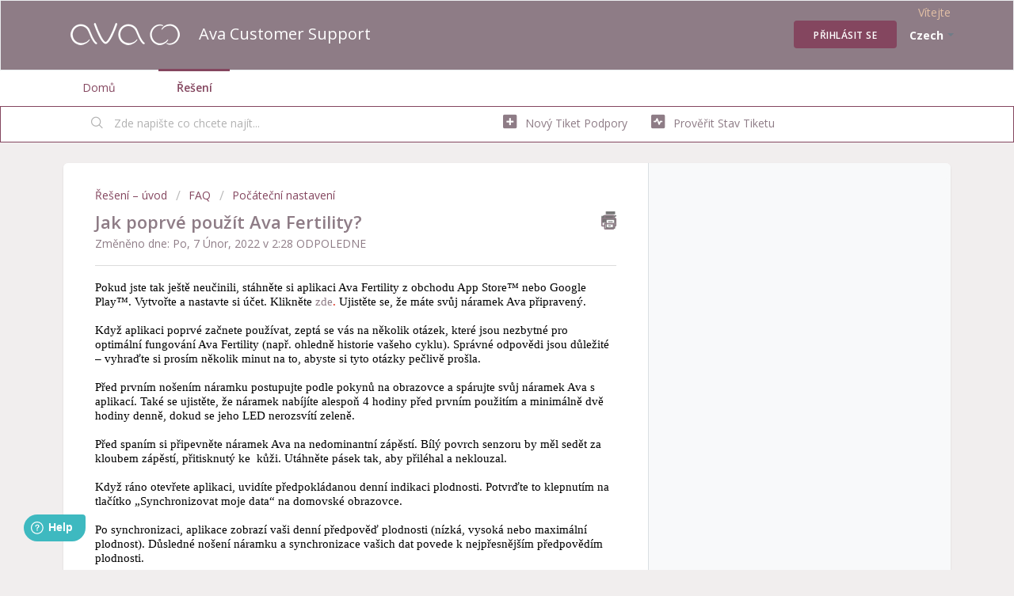

--- FILE ---
content_type: text/html; charset=utf-8
request_url: https://support.avawomen.com/cs/support/solutions/articles/15000046085-jak-poprv%C3%A9-pou%C5%BE%C3%ADt-ava-fertility-
body_size: 8215
content:
<!DOCTYPE html>
       
        <!--[if lt IE 7]><html class="no-js ie6 dew-dsm-theme " lang="cs" dir="ltr" data-date-format="non_us"><![endif]-->       
        <!--[if IE 7]><html class="no-js ie7 dew-dsm-theme " lang="cs" dir="ltr" data-date-format="non_us"><![endif]-->       
        <!--[if IE 8]><html class="no-js ie8 dew-dsm-theme " lang="cs" dir="ltr" data-date-format="non_us"><![endif]-->       
        <!--[if IE 9]><html class="no-js ie9 dew-dsm-theme " lang="cs" dir="ltr" data-date-format="non_us"><![endif]-->       
        <!--[if IE 10]><html class="no-js ie10 dew-dsm-theme " lang="cs" dir="ltr" data-date-format="non_us"><![endif]-->       
        <!--[if (gt IE 10)|!(IE)]><!--><html class="no-js  dew-dsm-theme " lang="cs" dir="ltr" data-date-format="non_us"><!--<![endif]-->
	<head>
		
		<!-- Global site tag (gtag.js) - Google Analytics -->
<script async src="https://www.googletagmanager.com/gtag/js?id=G-QY1XDCHPZH"></script>
<script>
  window.dataLayer = window.dataLayer || [];
  function gtag(){dataLayer.push(arguments);}
  gtag('js', new Date());

  gtag('config', 'G-QY1XDCHPZH');
</script>

<!-- Title for the page -->
<title> Jak poprvé použít Ava Fertility? </title>

<!-- Meta information -->

      <meta charset="utf-8" />
      <meta http-equiv="X-UA-Compatible" content="IE=edge,chrome=1" />
      <meta name="description" content= "" />
      <meta name="author" content= "" />
       <meta property="og:title" content="Jak poprvé použít Ava Fertility?" />  <meta property="og:url" content="https://support.avawomen.com/cs/support/solutions/articles/15000046085-jak-poprv%C3%A9-pou%C5%BE%C3%ADt-ava-fertility-" />  <meta property="og:description" content=" Pokud jste tak ještě neučinili, stáhněte si aplikaci Ava Fertility z obchodu App Store™ nebo Google Play™. Vytvořte a nastavte si účet. Klikněte zde. Ujistěte se, že máte svůj náramek Ava připravený.     Když aplikaci poprvé začnete používat, zep..." />  <meta property="og:image" content="https://s3.eu-central-1.amazonaws.com/euc-cdn.freshdesk.com/data/helpdesk/attachments/production/15006534198/logo/fXea29WXMXjLQMK0vkz9XAnRyy_nEVmCHg.png?X-Amz-Algorithm=AWS4-HMAC-SHA256&amp;amp;X-Amz-Credential=AKIAS6FNSMY2XLZULJPI%2F20260120%2Feu-central-1%2Fs3%2Faws4_request&amp;amp;X-Amz-Date=20260120T061952Z&amp;amp;X-Amz-Expires=604800&amp;amp;X-Amz-SignedHeaders=host&amp;amp;X-Amz-Signature=2e5f4560ed4fd9110fe5e67e1ed2c537ce309b84113783944b71525be3fa04b7" />  <meta property="og:site_name" content="Ava Customer Support" />  <meta property="og:type" content="article" />  <meta name="twitter:title" content="Jak poprvé použít Ava Fertility?" />  <meta name="twitter:url" content="https://support.avawomen.com/cs/support/solutions/articles/15000046085-jak-poprv%C3%A9-pou%C5%BE%C3%ADt-ava-fertility-" />  <meta name="twitter:description" content=" Pokud jste tak ještě neučinili, stáhněte si aplikaci Ava Fertility z obchodu App Store™ nebo Google Play™. Vytvořte a nastavte si účet. Klikněte zde. Ujistěte se, že máte svůj náramek Ava připravený.     Když aplikaci poprvé začnete používat, zep..." />  <meta name="twitter:image" content="https://s3.eu-central-1.amazonaws.com/euc-cdn.freshdesk.com/data/helpdesk/attachments/production/15006534198/logo/fXea29WXMXjLQMK0vkz9XAnRyy_nEVmCHg.png?X-Amz-Algorithm=AWS4-HMAC-SHA256&amp;amp;X-Amz-Credential=AKIAS6FNSMY2XLZULJPI%2F20260120%2Feu-central-1%2Fs3%2Faws4_request&amp;amp;X-Amz-Date=20260120T061952Z&amp;amp;X-Amz-Expires=604800&amp;amp;X-Amz-SignedHeaders=host&amp;amp;X-Amz-Signature=2e5f4560ed4fd9110fe5e67e1ed2c537ce309b84113783944b71525be3fa04b7" />  <meta name="twitter:card" content="summary" />  <link rel="canonical" href="https://support.avawomen.com/cs/support/solutions/articles/15000046085-jak-poprv%C3%A9-pou%C5%BE%C3%ADt-ava-fertility-" />  <link rel='alternate' hreflang="cs" href="https://support.avawomen.com/cs/support/solutions/articles/15000046085-jak-poprv%C3%A9-pou%C5%BE%C3%ADt-ava-fertility-"/>  <link rel='alternate' hreflang="de" href="https://support.avawomen.com/de/support/solutions/articles/15000046085-wie-benutze-ich-ava-fertility-zum-ersten-mal-"/>  <link rel='alternate' hreflang="en" href="https://support.avawomen.com/en/support/solutions/articles/15000046085-how-do-i-use-ava-fertility-for-the-first-time-"/>  <link rel='alternate' hreflang="pl" href="https://support.avawomen.com/pl/support/solutions/articles/15000046085-jak-rozpocz%C4%85%C4%87-u%C5%BCywanie-ava-monitor-p%C5%82odno%C5%9Bci-"/> 

<!-- Responsive setting -->
<link rel="apple-touch-icon" href="https://s3.eu-central-1.amazonaws.com/euc-cdn.freshdesk.com/data/helpdesk/attachments/production/15006534209/fav_icon/ZNlM1X7NvfZfjnPt24sslpbYihZihz5N8A.png" />
        <link rel="apple-touch-icon" sizes="72x72" href="https://s3.eu-central-1.amazonaws.com/euc-cdn.freshdesk.com/data/helpdesk/attachments/production/15006534209/fav_icon/ZNlM1X7NvfZfjnPt24sslpbYihZihz5N8A.png" />
        <link rel="apple-touch-icon" sizes="114x114" href="https://s3.eu-central-1.amazonaws.com/euc-cdn.freshdesk.com/data/helpdesk/attachments/production/15006534209/fav_icon/ZNlM1X7NvfZfjnPt24sslpbYihZihz5N8A.png" />
        <link rel="apple-touch-icon" sizes="144x144" href="https://s3.eu-central-1.amazonaws.com/euc-cdn.freshdesk.com/data/helpdesk/attachments/production/15006534209/fav_icon/ZNlM1X7NvfZfjnPt24sslpbYihZihz5N8A.png" />
        <meta name="viewport" content="width=device-width, initial-scale=1.0, maximum-scale=5.0, user-scalable=yes" /> 
		
		<!-- Adding meta tag for CSRF token -->
		<meta name="csrf-param" content="authenticity_token" />
<meta name="csrf-token" content="UoSFIaPOVjlj6mWs9xu+sCYRkOVn+tHQBSFyZeDudgJKQGd8S29vanxzvhICMBdvfqDd8K1BpRk30iFYnjFYFA==" />
		<!-- End meta tag for CSRF token -->
		
		<!-- Fav icon for portal -->
		<link rel='shortcut icon' href='https://s3.eu-central-1.amazonaws.com/euc-cdn.freshdesk.com/data/helpdesk/attachments/production/15006534209/fav_icon/ZNlM1X7NvfZfjnPt24sslpbYihZihz5N8A.png' />

		<!-- Base stylesheet -->
 
		<link rel="stylesheet" media="print" href="https://euc-assets8.freshdesk.com/assets/cdn/portal_print-6e04b27f27ab27faab81f917d275d593fa892ce13150854024baaf983b3f4326.css" />
	  		<link rel="stylesheet" media="screen" href="https://euc-assets5.freshdesk.com/assets/cdn/falcon_portal_utils-a58414d6bc8bc6ca4d78f5b3f76522e4970de435e68a5a2fedcda0db58f21600.css" />	

		
		<!-- Theme stylesheet -->

		<link href="/support/theme.css?v=3&amp;d=1707331387" media="screen" rel="stylesheet" type="text/css">

		<!-- Google font url if present -->
		<link href='https://fonts.googleapis.com/css?family=Open+Sans:regular,italic,600,700,700italic' rel='stylesheet' type='text/css' nonce='GvkN0Ns1YyXzcEyrxWiWGg=='>

		<!-- Including default portal based script framework at the top -->
		<script src="https://euc-assets5.freshdesk.com/assets/cdn/portal_head_v2-d07ff5985065d4b2f2826fdbbaef7df41eb75e17b915635bf0413a6bc12fd7b7.js"></script>
		<!-- Including syntexhighlighter for portal -->
		<script src="https://euc-assets6.freshdesk.com/assets/cdn/prism-841b9ba9ca7f9e1bc3cdfdd4583524f65913717a3ab77714a45dd2921531a402.js"></script>

		

		<!-- Access portal settings information via javascript -->
		 <script type="text/javascript">     var portal = {"language":"en","name":"Ava Customer Support","contact_info":"","current_page_name":"article_view","current_tab":"solutions","vault_service":{"url":"https://vault-service-eu.freshworks.com/data","max_try":2,"product_name":"fd"},"current_account_id":950260,"preferences":{"bg_color":"#f1eeee","header_color":"#8E7C86","help_center_color":"#8d88b7","footer_color":"#8e7c86","tab_color":"#ffffff","tab_hover_color":"#84465f","btn_background":"#8e7c86","btn_primary_background":"#84465f","baseFont":"Open Sans","textColor":"#8E7C86","headingsFont":"Open Sans","headingsColor":"#8e7c86","linkColor":"#8e7c86","linkColorHover":"#84465f","inputFocusRingColor":"#8e7c86","nonResponsive":"false","personalized_articles":true},"image_placeholders":{"spacer":"https://euc-assets9.freshdesk.com/assets/misc/spacer.gif","profile_thumb":"https://euc-assets1.freshdesk.com/assets/misc/profile_blank_thumb-4a7b26415585aebbd79863bd5497100b1ea52bab8df8db7a1aecae4da879fd96.jpg","profile_medium":"https://euc-assets6.freshdesk.com/assets/misc/profile_blank_medium-1dfbfbae68bb67de0258044a99f62e94144f1cc34efeea73e3fb85fe51bc1a2c.jpg"},"falcon_portal_theme":true,"current_object_id":15000046085};     var attachment_size = 20;     var blocked_extensions = "";     var allowed_extensions = "";     var store = { 
        ticket: {},
        portalLaunchParty: {} };    store.portalLaunchParty.ticketFragmentsEnabled = false;    store.pod = "eu-central-1";    store.region = "EU"; </script> 


			
	</head>
	<body>
            	
		
		
		
	<header class="banner">
		<div class="banner-wrapper page">
			<div class="banner-title">
				<a href="https://www.avawomen.com/"class='portal-logo'><span class="portal-img"><i></i>
                    <img src='https://s3.eu-central-1.amazonaws.com/euc-cdn.freshdesk.com/data/helpdesk/attachments/production/15006534198/logo/fXea29WXMXjLQMK0vkz9XAnRyy_nEVmCHg.png' alt="Logo"
                        onerror="default_image_error(this)" data-type="logo" />
                 </span></a>
				<h1 class="ellipsis heading">Ava Customer Support</h1>
			</div>
			<nav class="banner-nav">
				<div class="banner-language-selector pull-right" data-tabs="tabs"
                data-toggle='tooltip' data-placement="bottom" title=""><ul class="language-options" role="tablist"><li class="dropdown"><h5 class="dropdown-toggle" data-toggle="dropdown"><span>Czech</span><span class="caret"></span></h5><ul class="dropdown-menu " role="menu" aria-labelledby="dropdownMenu"><li><a class="" tabindex="-1" href="/en/support/solutions/articles/15000046085-how-do-i-use-ava-fertility-for-the-first-time-">English</a></li><li><a class="active" tabindex="-1" href="/cs/support/solutions/articles/15000046085-jak-poprv%C3%A9-pou%C5%BE%C3%ADt-ava-fertility-"><span class='icon-dd-tick-dark'></span>Czech </a></li><li><a class="" tabindex="-1" href="/de/support/solutions/articles/15000046085-wie-benutze-ich-ava-fertility-zum-ersten-mal-">German</a></li><li><a class="" tabindex="-1" href="/pl/support/solutions/articles/15000046085-jak-rozpocz%C4%85%C4%87-u%C5%BCywanie-ava-monitor-p%C5%82odno%C5%9Bci-">Polish</a></li></ul></li></ul></div> <div class="welcome">Vítejte <b></b> </div>  <b><a href="/cs/support/login"><b>Přihlásit se</b></a></b>
			</nav>
		</div>
	</header>
	<nav class="page-tabs">
		<div class="page no-padding no-header-tabs">
			
				<a data-toggle-dom="#header-tabs" href="#" data-animated="true" class="mobile-icon-nav-menu show-in-mobile"></a>
				<div class="nav-link" id="header-tabs">
					
						
							<a href="/cs/support/home" class="">Domů</a>
						
					
						
							<a href="/cs/support/solutions" class="active">Řešení</a>
						
					
				</div>
			
		</div>
	</nav>

<!-- Search and page links for the page -->

	<section class="help-center-sc rounded-6">
		<div class="page no-padding">
		<div class="hc-search">
			<div class="hc-search-c">
				<form class="hc-search-form print--remove" autocomplete="off" action="/cs/support/search/solutions" id="hc-search-form" data-csrf-ignore="true">
	<div class="hc-search-input">
	<label for="support-search-input" class="hide">Zde napište co chcete najít...</label>
		<input placeholder="Zde napište co chcete najít..." type="text"
			name="term" class="special" value=""
            rel="page-search" data-max-matches="10" id="support-search-input">
	</div>
	<div class="hc-search-button">
		<button class="btn btn-primary" aria-label="Hledat" type="submit" autocomplete="off">
			<i class="mobile-icon-search hide-tablet"></i>
			<span class="hide-in-mobile">
				Hledat
			</span>
		</button>
	</div>
</form>
			</div>
		</div>
		<div class="hc-nav ">
			 <nav>   <div>
              <a href="/cs/support/tickets/new" class="mobile-icon-nav-newticket new-ticket ellipsis" title="Nový tiket podpory">
                <span> Nový tiket podpory </span>
              </a>
            </div>   <div>
              <a href="/cs/support/tickets" class="mobile-icon-nav-status check-status ellipsis" title="Prověřit stav tiketu">
                <span>Prověřit stav tiketu</span>
              </a>
            </div>  </nav>
		</div>
		</div>
	</section>



<div class="page">
	
	
	<!-- Search and page links for the page -->

 
	<!-- Notification Messages -->
	 <div class="alert alert-with-close notice hide" id="noticeajax"></div> 

	
	<div class="c-wrapper">		
		<section class="main content rounded-6 min-height-on-desktop fc-article-show" id="article-show-15000046085">
	<div class="breadcrumb">
		<a href="/cs/support/solutions"> Řešení – úvod </a>
		<a href="/cs/support/solutions/15000002485">FAQ</a>
		<a href="/cs/support/solutions/folders/15000011238">Počáteční nastavení</a>
	</div>
	<b class="page-stamp page-stamp-article">
		<b class="icon-page-article"></b>
	</b>

	<h2 class="heading">Jak poprvé použít Ava Fertility?
		<a href="javascript:print();" class="icon-print solution-print-icon" title="Tisknout tento článek"></a>
	</h2>
	
	<p>Změněno dne: Po, 7 Únor, 2022 v  2:28 ODPOLEDNE</p>
	<hr />
	

	<article class="article-body" id="article-body" rel="image-enlarge">
		<div class="ewa-rteLine" dir="ltr" style="color: rgb(0, 0, 0); font-family: Calibri; font-size: 14.6667px; font-style: normal; font-variant-ligatures: normal; font-variant-caps: normal; font-weight: 400; letter-spacing: normal; orphans: 2; text-align: start; text-indent: 0px; text-transform: none; white-space: pre-wrap; widows: 2; word-spacing: 0px; -webkit-text-stroke-width: 0px;  text-decoration-thickness: initial; text-decoration-style: initial; text-decoration-color: initial;">Pokud jste tak ještě neučinili, stáhněte si aplikaci Ava Fertility z obchodu App Store™ nebo Google Play™. Vytvořte a nastavte si účet. Klikněte <a href="https://support.avawomen.com/cs/support/solutions/articles/15000046087--2-4-nastaven%C3%AD-%C3%BA%C4%8Dtu-ava-fertility-a-sta%C5%BEen%C3%AD-aplikace">zde</a><strong><span dir="ltr" style="color: rgb(226, 80, 65);">.</span></strong> Ujistěte se, že máte svůj náramek Ava připravený.</div><div class="ewa-rteLine" style="color: rgb(0, 0, 0); font-family: Calibri; font-size: 14.6667px; font-style: normal; font-variant-ligatures: normal; font-variant-caps: normal; font-weight: 400; letter-spacing: normal; orphans: 2; text-align: start; text-indent: 0px; text-transform: none; white-space: pre-wrap; widows: 2; word-spacing: 0px; -webkit-text-stroke-width: 0px;  text-decoration-thickness: initial; text-decoration-style: initial; text-decoration-color: initial;"><br></div><div class="ewa-rteLine" style="color: rgb(0, 0, 0); font-family: Calibri; font-size: 14.6667px; font-style: normal; font-variant-ligatures: normal; font-variant-caps: normal; font-weight: 400; letter-spacing: normal; orphans: 2; text-align: start; text-indent: 0px; text-transform: none; white-space: pre-wrap; widows: 2; word-spacing: 0px; -webkit-text-stroke-width: 0px;  text-decoration-thickness: initial; text-decoration-style: initial; text-decoration-color: initial;">Když aplikaci poprvé začnete používat, zeptá se vás na několik otázek, které jsou nezbytné pro optimální fungování Ava Fertility (např. ohledně historie vašeho cyklu). Správné odpovědi jsou důležité – vyhraďte si prosím několik minut na to, abyste si tyto otázky pečlivě prošla.</div><div class="ewa-rteLine" style="color: rgb(0, 0, 0); font-family: Calibri; font-size: 14.6667px; font-style: normal; font-variant-ligatures: normal; font-variant-caps: normal; font-weight: 400; letter-spacing: normal; orphans: 2; text-align: start; text-indent: 0px; text-transform: none; white-space: pre-wrap; widows: 2; word-spacing: 0px; -webkit-text-stroke-width: 0px;  text-decoration-thickness: initial; text-decoration-style: initial; text-decoration-color: initial;"><br></div><div class="ewa-rteLine" style="color: rgb(0, 0, 0); font-family: Calibri; font-size: 14.6667px; font-style: normal; font-variant-ligatures: normal; font-variant-caps: normal; font-weight: 400; letter-spacing: normal; orphans: 2; text-align: start; text-indent: 0px; text-transform: none; white-space: pre-wrap; widows: 2; word-spacing: 0px; -webkit-text-stroke-width: 0px;  text-decoration-thickness: initial; text-decoration-style: initial; text-decoration-color: initial;">Před prvním nošením náramku postupujte podle pokynů na obrazovce a spárujte svůj náramek Ava s aplikací. Také se ujistěte, že náramek nabíjíte alespoň 4 hodiny před prvním použitím a minimálně dvě hodiny denně, dokud se jeho LED nerozsvítí zeleně.</div><div class="ewa-rteLine" style="color: rgb(0, 0, 0); font-family: Calibri; font-size: 14.6667px; font-style: normal; font-variant-ligatures: normal; font-variant-caps: normal; font-weight: 400; letter-spacing: normal; orphans: 2; text-align: start; text-indent: 0px; text-transform: none; white-space: pre-wrap; widows: 2; word-spacing: 0px; -webkit-text-stroke-width: 0px;  text-decoration-thickness: initial; text-decoration-style: initial; text-decoration-color: initial;"><br></div><div class="ewa-rteLine" style="color: rgb(0, 0, 0); font-family: Calibri; font-size: 14.6667px; font-style: normal; font-variant-ligatures: normal; font-variant-caps: normal; font-weight: 400; letter-spacing: normal; orphans: 2; text-align: start; text-indent: 0px; text-transform: none; white-space: pre-wrap; widows: 2; word-spacing: 0px; -webkit-text-stroke-width: 0px;  text-decoration-thickness: initial; text-decoration-style: initial; text-decoration-color: initial;">Před spaním si připevněte náramek Ava na nedominantní zápěstí. Bílý povrch senzoru by měl sedět za kloubem zápěstí, přitisknutý ke &nbsp;kůži. Utáhněte pásek tak, aby přiléhal a neklouzal.</div><div class="ewa-rteLine" style="color: rgb(0, 0, 0); font-family: Calibri; font-size: 14.6667px; font-style: normal; font-variant-ligatures: normal; font-variant-caps: normal; font-weight: 400; letter-spacing: normal; orphans: 2; text-align: start; text-indent: 0px; text-transform: none; white-space: pre-wrap; widows: 2; word-spacing: 0px; -webkit-text-stroke-width: 0px;  text-decoration-thickness: initial; text-decoration-style: initial; text-decoration-color: initial;"><br></div><div class="ewa-rteLine" style="color: rgb(0, 0, 0); font-family: Calibri; font-size: 14.6667px; font-style: normal; font-variant-ligatures: normal; font-variant-caps: normal; font-weight: 400; letter-spacing: normal; orphans: 2; text-align: start; text-indent: 0px; text-transform: none; white-space: pre-wrap; widows: 2; word-spacing: 0px; -webkit-text-stroke-width: 0px;  text-decoration-thickness: initial; text-decoration-style: initial; text-decoration-color: initial;">Když ráno otevřete aplikaci, uvidíte předpokládanou denní indikaci plodnosti. Potvrďte to klepnutím na tlačítko „Synchronizovat moje data“ na domovské obrazovce.</div><div class="ewa-rteLine" style="color: rgb(0, 0, 0); font-family: Calibri; font-size: 14.6667px; font-style: normal; font-variant-ligatures: normal; font-variant-caps: normal; font-weight: 400; letter-spacing: normal; orphans: 2; text-align: start; text-indent: 0px; text-transform: none; white-space: pre-wrap; widows: 2; word-spacing: 0px; -webkit-text-stroke-width: 0px;  text-decoration-thickness: initial; text-decoration-style: initial; text-decoration-color: initial;">&nbsp;</div><div class="ewa-rteLine" dir="ltr" style="color: rgb(0, 0, 0); font-family: Calibri; font-size: 14.6667px; font-style: normal; font-variant-ligatures: normal; font-variant-caps: normal; font-weight: 400; letter-spacing: normal; orphans: 2; text-align: start; text-indent: 0px; text-transform: none; white-space: pre-wrap; widows: 2; word-spacing: 0px; -webkit-text-stroke-width: 0px;  text-decoration-thickness: initial; text-decoration-style: initial; text-decoration-color: initial;">Po synchronizaci, aplikace zobrazí vaši denní předpověď plodnosti (nízká, vysoká nebo maximální plodnost). Důsledné nošení náramku a synchronizace vašich dat povede k nejpřesnějším předpovědím plodnosti.</div>
	</article>
	<hr />	
		

		<p class="article-vote" id="voting-container" 
											data-user-id="" 
											data-article-id="15000046085"
											data-language="cs">
										Byla tato odpověď užitečná?<span data-href="/cs/support/solutions/articles/15000046085/thumbs_up" class="vote-up a-link" id="article_thumbs_up" 
									data-remote="true" data-method="put" data-update="#voting-container" 
									data-user-id=""
									data-article-id="15000046085"
									data-language="cs"
									data-update-with-message="Rádi jsme pomohli a děkujeme za zpětnou vazbu.">
								Ano</span><span class="vote-down-container"><span data-href="/cs/support/solutions/articles/15000046085/thumbs_down" class="vote-down a-link" id="article_thumbs_down" 
									data-remote="true" data-method="put" data-update="#vote-feedback-form" 
									data-user-id=""
									data-article-id="15000046085"
									data-language="cs"
									data-hide-dom="#voting-container" data-show-dom="#vote-feedback-container">
								Ne</span></span></p><a class="hide a-link" id="vote-feedback-form-link" data-hide-dom="#vote-feedback-form-link" data-show-dom="#vote-feedback-container">Send feedback</a><div id="vote-feedback-container"class="hide">	<div class="lead">Je nám líto, že jsme vám nemohli pomoci. Pomozte nám zlepšit tento článek a napište nám zpětnou vazbu.</div>	<div id="vote-feedback-form">		<div class="sloading loading-small loading-block"></div>	</div></div>
</section>
<section class="sidebar content rounded-6 fc-related-articles">
	<div id="related_articles"><div class="cs-g-c"><section class="article-list"><h3 class="list-lead">Související články</h3><ul rel="remote" 
			data-remote-url="/cs/support/search/articles/15000046085/related_articles?container=related_articles&limit=10" 
			id="related-article-list"></ul></section></div></div>
</section>
 <script>
jQuery(".article-vote").hide();
  </script>
	</div>
	



</div>

	<footer class="footer rounded-6">
		<nav class="footer-links page no-padding">
			
					
						<a href="/cs/support/home" class="">Domů</a>
					
						<a href="/cs/support/solutions" class="active">Řešení</a>
					
			
			
			
		</nav>
	</footer>
	

<script>
	window.fwSettings={
	'widget_id':15000000171
	};
	!function(){if("function"!=typeof window.FreshworksWidget){var n=function(){n.q.push(arguments)};n.q=[],window.FreshworksWidget=n}}() 
</script>
<script type='text/javascript' src='https://euc-widget.freshworks.com/widgets/15000000171.js' async defer></script>



			<script src="https://euc-assets8.freshdesk.com/assets/cdn/portal_bottom-0fe88ce7f44d512c644a48fda3390ae66247caeea647e04d017015099f25db87.js"></script>

		<script src="https://euc-assets9.freshdesk.com/assets/cdn/redactor-642f8cbfacb4c2762350a557838bbfaadec878d0d24e9a0d8dfe90b2533f0e5d.js"></script> 
		<script src="https://euc-assets7.freshdesk.com/assets/cdn/lang/cs-7d7acc2f31fecac4019c31f72e36ba3ea04f20c5cf25cc24032e153196d2c3ed.js"></script>
		<!-- for i18n-js translations -->
  		<script src="https://euc-assets5.freshdesk.com/assets/cdn/i18n/portal/cs-c895d1c927b857245ef2dec5f0fb09401b93f5b4de43a50f6dca9996761bbc86.js"></script>
		<!-- Including default portal based script at the bottom -->
		<script nonce="GvkN0Ns1YyXzcEyrxWiWGg==">
//<![CDATA[
	
	jQuery(document).ready(function() {
					
		// Setting the locale for moment js
		moment.lang('cs');

		var validation_meassages = {"required":"Toto pole je povinné.","remote":"Prosím, opravte toto pole.","email":"Prosím, zadejte platnou emailovou adresu.","url":"Prosím, zadejte platné URL.","date":"Prosím, zadejte platné datum.","dateISO":"Prosím, zadejte platné datum (ISO).","number":"Prosím, zadejte platné číslo.","digits":"Prosím, zadejte pouze číslice.","creditcard":"Prosím, zadejte platné číslo kreditní karty.","equalTo":"Prosím, zadejte znova stejnou hodnotu.","two_decimal_place_warning":"Value cannot have more than 2 decimal digits","integration_no_match":"žádná odpovídající data...","select_atleast_one":"Vyberte alespoň jednu možnost.","ember_method_name_reserved":"Toto jméno je rezervované a nelze jej použít. Zvolte prosím jiné jméno."}	

		jQuery.extend(jQuery.validator.messages, validation_meassages );


		jQuery(".call_duration").each(function () {
			var format,time;
			if (jQuery(this).data("time") === undefined) { return; }
			if(jQuery(this).hasClass('freshcaller')){ return; }
			time = jQuery(this).data("time");
			if (time>=3600) {
			 format = "hh:mm:ss";
			} else {
				format = "mm:ss";
			}
			jQuery(this).html(time.toTime(format));
		});
	});

	// Shortcuts variables
	var Shortcuts = {"global":{"help":"?","save":"mod+return","cancel":"esc","search":"/","status_dialog":"mod+alt+return","save_cuctomization":"mod+shift+s"},"app_nav":{"dashboard":"g d","tickets":"g t","social":"g e","solutions":"g s","forums":"g f","customers":"g c","reports":"g r","admin":"g a","ticket_new":"g n","compose_email":"g m"},"pagination":{"previous":"alt+left","next":"alt+right","alt_previous":"j","alt_next":"k"},"ticket_list":{"ticket_show":"return","select":"x","select_all":"shift+x","search_view":"v","show_description":"space","unwatch":"w","delete":"#","pickup":"@","spam":"!","close":"~","silent_close":"alt+shift+`","undo":"z","reply":"r","forward":"f","add_note":"n","scenario":"s"},"ticket_detail":{"toggle_watcher":"w","reply":"r","forward":"f","add_note":"n","close":"~","silent_close":"alt+shift+`","add_time":"m","spam":"!","delete":"#","show_activities_toggle":"}","properties":"p","expand":"]","undo":"z","select_watcher":"shift+w","go_to_next":["j","down"],"go_to_previous":["k","up"],"scenario":"s","pickup":"@","collaboration":"d"},"social_stream":{"search":"s","go_to_next":["j","down"],"go_to_previous":["k","up"],"open_stream":["space","return"],"close":"esc","reply":"r","retweet":"shift+r"},"portal_customizations":{"preview":"mod+shift+p"},"discussions":{"toggle_following":"w","add_follower":"shift+w","reply_topic":"r"}};
	
	// Date formats
	var DATE_FORMATS = {"non_us":{"moment_date_with_week":"ddd, D MMM, YYYY","datepicker":"d M, yy","datepicker_escaped":"d M yy","datepicker_full_date":"D, d M, yy","mediumDate":"d MMM, yyyy"},"us":{"moment_date_with_week":"ddd, MMM D, YYYY","datepicker":"M d, yy","datepicker_escaped":"M d yy","datepicker_full_date":"D, M d, yy","mediumDate":"MMM d, yyyy"}};

	var lang = { 
		loadingText: "Čekejte, prosím...",
		viewAllTickets: "View all tickets"
	};


//]]>
</script> 

		

		<img src='/cs/support/solutions/articles/15000046085-jak-poprv%C3%A9-pou%C5%BE%C3%ADt-ava-fertility-/hit' alt='Počet zobrazení článku' aria-hidden='true'/>
		<script type="text/javascript">
     		I18n.defaultLocale = "en";
     		I18n.locale = "cs";
		</script>
			
    	


		<!-- Include dynamic input field script for signup and profile pages (Mint theme) -->

	</body>
</html>
